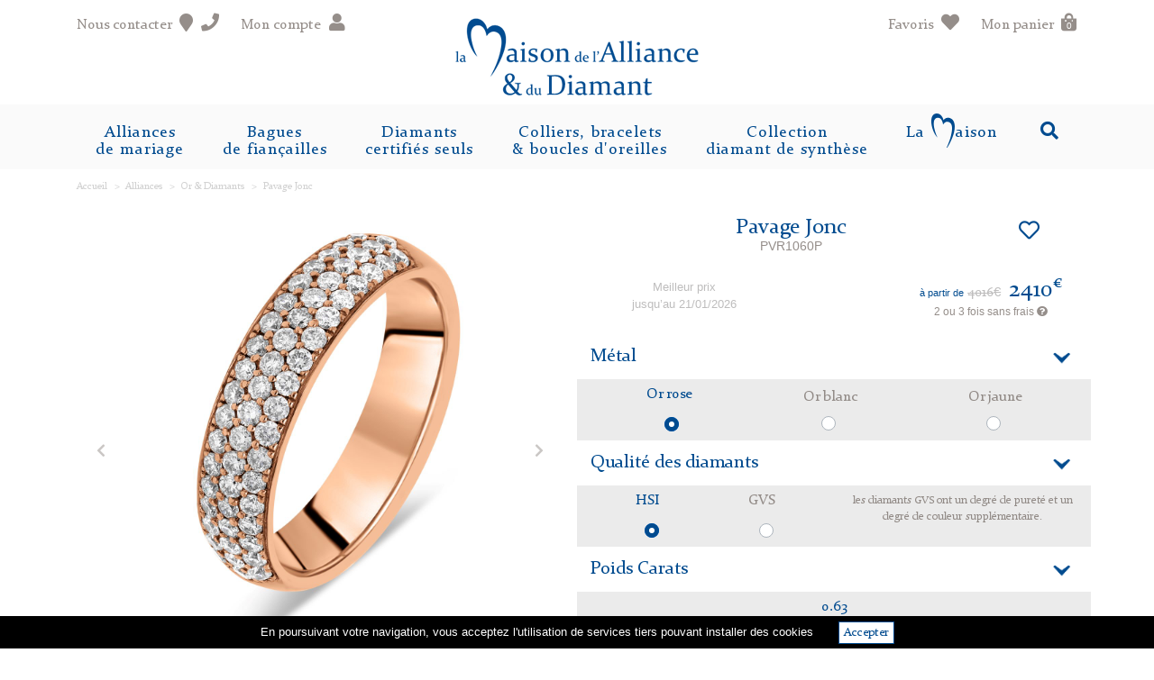

--- FILE ---
content_type: text/html; charset=UTF-8
request_url: https://www.maisondelalliance.fr/alliance/alliance-diamants-demi-tour-or-rose-pavage-jonc
body_size: 9717
content:
<!DOCTYPE html>
<html lang="fr">
    <head>
        <meta charset="UTF-8">
        <meta name="viewport" content="width=device-width, initial-scale=1, shrink-to-fit=no">
        <meta name="google-site-verification" content="ixaGLdhBzer3DfhkPYTaQeMOdLWHjgvWQjcuAyPBWJc" />
        <meta name="msvalidate.01" content="7BF3BF0375C92962FF9BD0A9DC7C9B45" />
        <title>Alliance pavage diamants demi tour en or rose- Maison de l&#039;Alliance</title>
        <meta name="description" content="Alliance pavage diamants de type demi tour en or rose 18 carats. La finition polie est réalisée à la fois à l&#039;intérieur et sur la surface de l&#039;anneau procurant un effet brillant." />
        <meta name="robots" content="index, follow">
        
        <link rel="icon" href="/images/favicon.png" sizes="32x32" />
                        <link rel="stylesheet" href="/build/vendor.0a56dda6.css">
            <link rel="stylesheet" href="/build/shared.fba22a58.css">
            <link rel="stylesheet" href="/build/front.66ccbabb.css">
        
    <link rel="stylesheet" href="/build/front/filter.8a88b081.css">
    <link rel="stylesheet" href="/build/front/alliance/single.b092e517.css">
    <link rel="stylesheet" href="/build/front/zoom.6e11a072.css">
                <link rel="canonical" href="https://www.maisondelalliance.fr/alliance/alliance-diamants-demi-tour-or-rose-pavage-jonc">
        <!-- Global site tag (gtag.js) - Google Analytics -->
        <script async src="https://www.googletagmanager.com/gtag/js?id=UA-12562587-1"></script>
        <script>
            window.dataLayer = window.dataLayer || [];
            function gtag(){dataLayer.push(arguments);}
            gtag('js', new Date());
            gtag('config', 'UA-12562587-1', {'linker': {
                    'domains': ['www.maisondelalliance.fr', 'www.maisondudiamant.fr']
                }});
            gtag('config', 'AW-1035285756');
        </script>
        <!-- Google Tag Manager -->
        <script>(function(w,d,s,l,i){w[l]=w[l]||[];w[l].push({'gtm.start':
                    new Date().getTime(),event:'gtm.js'});var f=d.getElementsByTagName(s)[0],
                j=d.createElement(s),dl=l!='dataLayer'?'&l='+l:'';j.async=true;j.src=
                'https://www.googletagmanager.com/gtm.js?id='+i+dl;f.parentNode.insertBefore(j,f);
            })(window,document,'script','dataLayer','GTM-598H28W');</script>
        <!-- End Google Tag Manager -->
        <script type="text/javascript" src="//widget.trustpilot.com/bootstrap/v5/tp.widget.bootstrap.min.js" async></script>
        <script type="text/javascript" src="https://data.perfmaker.net/website/61f80e1a858e9/tag.js" defer></script>
        <script>
            (function(w,d,t,r,u)
            {
                var f,n,i;
                w[u]=w[u]||[],f=function()
                {
                    var o={ti:" 15338921"};
                    o.q=w[u],w[u]=new UET(o),w[u].push("pageLoad")
                },
                    n=d.createElement(t),n.src=r,n.async=1,n.onload=n.onreadystatechange=function()
                {
                    var s=this.readyState;
                    s&&s!=="loaded"&&s!=="complete"||(f(),n.onload=n.onreadystatechange=null)
                },
                    i=d.getElementsByTagName(t)[0],i.parentNode.insertBefore(n,i)
            })
            (window,document,"script","//bat.bing.com/bat.js","uetq");
        </script>
            <script type="text/javascript" src="//static.criteo.net/js/ld/ld.js" async="true"></script>
    <script type="text/javascript">
        window.criteo_q = window.criteo_q || [];
        const deviceType = /iPad/.test(navigator.userAgent) ? "t" : /Mobile|iP(hone|od)|Android|BlackBerry|IEMobile|Silk/.test(navigator.userAgent) ? "m" : "d";
        window.criteo_q.push(
            { event: "setAccount", account: 36427 },
            { event: "setEmail", email: "" },
            { event: "setSiteType", type: deviceType },
            {
                event: "viewItem",
                item: "A2290"
            }
        );
        gtag('event','view_item', {
            'value': 2410,
            'currency': 'EUR',
            'items': [
                {
                    'id': 'A2290',
                    'google_business_vertical': 'retail'
                }
            ]
        });
    </script>
    </head>
    <body>
    <!-- Google Tag Manager (noscript) -->
    <noscript><iframe src="https://www.googletagmanager.com/ns.html?id=GTM-598H28W"
                      height="0" width="0" style="display:none;visibility:hidden"></iframe></noscript>
    <!-- End Google Tag Manager (noscript) -->
    <header class="header" id="js-header">
    <div class="container top-bar">
        <div class="secondary-nav row no-gutters">
            <div class="col-auto d-lg-none pr-2 pr-lg-3">
                        <span class="open-nav">
                            <i class="fas fa-bars"></i>
                        </span>
            </div>
            <div class="col d-lg-none nav-search-xs">
            </div>
            <div class="col-auto d-none d-lg-inline  pr-2 pr-lg-4  ">
                <a href="/contact">
                    <span>Nous contacter</span> <i class="fas fa-map-marker"></i>
                </a>
                <a href="tel:01 45 22 60 54" data-container="body" data-toggle="popover" data-placement="top"  data-trigger="hover" data-html="true" data-content="<span class='home_menu_phone'>01 45 22 60 54</span>"><i class="fas fa-phone"></i></a>
            </div>
            <div class="col d-none d-lg-block">
                <a href="/account/login">
                    <span class="d-none d-lg-inline">Mon compte</span> <i class="fas fa-user"></i>
                </a>
            </div>
            <div class="col-auto d-none d-lg-block  pr-lg-4">
                <a href="/favoris/liste">
                    <span class="d-none d-lg-inline">Favoris</span> <i class="fas fa-heart"></i>
                </a>
            </div>
            <div class="col-auto">
                <a href="/order/card/list">
                    <span class="d-none d-lg-inline">Mon panier</span> <i class="fas fa-shopping-bag basket-icon"><span>0</span></i>
                </a>
                <a href="tel:01 45 22 60 54" class="d-lg-none" ><i class="fas fa-phone"></i></a>
            </div>
        </div>

        <div class="logo">
            <a href="/">
                <img class="d-none d-lg-inline" src="/images/logo-maison-de-l-alliance-diamant.png" width="270" height="86" />
                <img  class="d-lg-none" width="200" height="47"
                      src="                            /images/logo-maison-de-l-alliance.png
                                                 " />
            </a>
        </div>
    </div>
    <nav class="primary-nav">
        <div class="container">
            <div class="d-lg-none">
                <div class="row mt-3">
                    <div class="col-10 offset-1">
                        <div class="input-group mb-3 searchMobile">
                            <input type="text" class="form-control autocompleteSearch" placeholder="Rechercher" aria-label="Rechercher">
                            <div class="input-group-append">
                                <form method="get" action="/recherche/" class="d-lg-none" >
                                    <button type="submit"  class="input-group-text"><i class="fas fa-search"></i></button>
                                    <input type="hidden"  name="q" />
                                </form>
                            </div>
                        </div>
                    </div>
                </div>

                <button class="close-nav"  style="float: right">
                    <img src="/images/p-return.png" width="33" height="20" />
                </button>
            </div>
            <ul>
                <li class="logo_menu">
                    <a href="/"><img src="/images/m_mda.png" width="28" height="38" /></a>
                </li>
                <li>
                    <span class="nav-text">Alliances<br/>de mariage</span>
                    <ul>
                        <li>
                            <span class="nav-text femme" > <a href="/alliance/femme">Alliances Femme</a></span>
                            <span class="nav-text"> <a href="/alliance/homme">Alliances Homme</a></span>
                        </li>
                        <li>
                            <ul class="sous-menu-col">
                                <li>
                                    <span class="nav-text">
                                        <span class="d-block d-lg-none">Alliances Platine</span>
                                         <a href="/alliance/platine" class="d-none d-lg-block" >Alliances Platine</a>
                                    </span>
                                    <ul>
                                                                                    <li><a href="/alliance/platine/platine-tout-platine">Platine Classiques &amp; Semi Classiques</a></li>
                                                                                    <li><a href="/alliance/platine/platine-diamants-classiques">Platine &amp; Diamants</a></li>
                                                                                    <li><a href="/alliance/platine/platine-or">Platine &amp; Or</a></li>
                                                                                <a href="/alliance/platine" class="nav-link-bottom d-lg-none">Tout voir</a>
                                    </ul>
                                </li>
                                <li class="mt-lg-4 d-none d-lg-block">
                                    <span class="nav-text"> <a href="/alliance/tantale">Alliances Tantale</a></span>
                                </li>
                            </ul>
                        </li>
                        <li>
                            <span class="nav-text">
                                <span class="d-block d-lg-none">Alliances Or</span>
                                 <a href="/alliance/or" class="d-none d-lg-block" >Alliances Or</a>
                            </span>
                            <ul>
                                                                <li><a href="/alliance/or/or-classique">Or Classiques &amp; Semi Classiques</a></li>
                                                                <li><a href="/alliance/or/or-diamants">Or &amp; Diamants</a></li>
                                                                <li><a href="/alliance/or/black-collection-or-carbone">Or et Carbone</a></li>
                                                                <li><a href="/parure-or/bijou/alliance-de-mariage">Alliances Parure</a></li>
                            </ul>
                            <ul>
                                                                    <li><a href="/alliance/metal/or-blanc">Or Blanc</a></li>
                                                                    <li><a href="/alliance/metal/or-jaune">Or  Jaune</a></li>
                                                                    <li><a href="/alliance/metal/or-rose">Or Rose</a></li>
                                                                    <li><a href="/alliance/metal/bicolore-or">Bicolores</a></li>
                                                                    <li><a href="/alliance/metal/trois-ors">Tricolores</a></li>
                                                            </ul>
                            <a href="/alliance/or" class="nav-link-bottom d-lg-none">Tout voir</a>
                        </li>
                        <li>
                            <ul class="sous-menu-col">
                                <li>
                                    <span class="nav-text">
                                         <span class="d-block d-lg-none">Alliances Diamants</span>
                                        <a href="/alliance/diamant" class="d-none d-lg-block" >Alliances Diamants</a>
                                    </span>
                                    <ul>
                                                                                    <li><a href="/alliance/diamant/tour-complet">Tour Complet</a></li>
                                                                                    <li><a href="/alliance/diamant/demi-tour">Demi Tour </a></li>
                                                                                    <li><a href="/alliance/diamant/parsemees">Parsemées</a></li>
                                                                                <a href="/alliance/diamant" class="nav-link-bottom d-lg-none">Tout voir</a>
                                    </ul>
                                </li>
                                <li class="mt-lg-4">
                                    <span class="nav-text">
                                        <span class="d-block d-lg-none">Alliances Classiques et Fantaisie</span>
                                        <a href="/alliance/style" class="d-none d-lg-block" >Alliances Classiques et Fantaisie</a>
                                    </span>
                                    <ul>
                                                                                    <li><a href="/alliance/style/demi-jonc-demi-bombe">Jonc &amp; Demi-Jonc </a></li>
                                                                                    <li><a href="/alliance/style/ruban-et-demi-ruban">Ruban &amp; Demi Ruban</a></li>
                                                                                    <li><a href="/alliance/style/alliance-fantaisie">Alliances Fantaisie</a></li>
                                                                                <a href="/alliance/style" class="nav-link-bottom d-lg-none">Tout voir</a>
                                    </ul>
                                </li>
                                <li class="mt-lg-4 d-lg-none">
                                    <span class="nav-text"> <a href="/alliance/tantale">Alliances Tantale</a></span>
                                </li>
                            </ul>
                        </li>
                        <li>
                            <span class="nav-text all-see"> <a href="/alliance">Tout voir</a></span>
                        </li>
                    </ul>
                </li>
                <li>
                    <span class="nav-text">Bagues<br/>de fiançailles</span>
                    <ul>
                        <li>
                            <span class="nav-text">Solitaires diamants certifiés </span>
                            <ul>
                                <li>
                                    <a href="/bijoux-diamant/stock/solitaires">Bague diamants  <span class="badge badge-secondary">Livraison rapide</span></a>
                                </li>
                                <li>
                                    <a href="/bijoux-diamant/sur-mesure/solitaires">Bague diamants  sur mesure</a>
                                </li>
                                <li>
                                    <a href="/bijoux-diamant/monture-seule/solitaires">Monture seule</a>
                                </li>

                            </ul>
                        </li>
                        <li class="ba_couleur_w">
                            <span class="nav-text">
                                <span class="d-block d-lg-none">Bagues diamants et pierres de couleur</span>
                                 <a href="/parure-or/bijou/bague-de-fiancailles" class="d-none d-lg-block" >Bagues diamants et pierres de couleur</a>
                            </span>
                            <ul>
                                <li>
                                    <a href="/parure-or/bijou/bague-de-fiancailles/diamant">Bagues diamants pavage</a>
                                </li>
                                <li>
                                    <a href="/parure-or/bijou/bague-de-fiancailles/emeraude-et-diamants">Bagues émeraude </a>
                                </li>
                                <li>
                                    <a href="/parure-or/bijou/bague-de-fiancailles/saphir-et-diamants">Bagues saphir</a>
                                </li>
                                <li>
                                    <a href="/parure-or/bijou/bague-de-fiancailles/rubis-et-diamants">Bagues rubis</a>
                                </li>
                                <li>
                                    <a href="/parure-or/bijou/bague-de-fiancailles"  class="d-lg-none">Tout voir</a>
                                </li>

                            </ul>
                        </li>
                        <li>
                            <span class="nav-text"> <a href="/collection/bague-de-fiancaille">Tout voir</a></span>
                        </li>
                    </ul>
                </li>
                <li>
                    <span class="nav-text"><a href="/diamant-seul">Diamants<br/>certifiés seuls</a></span>
                </li>
                <li>
                    <span class="nav-text">Colliers, bracelets<br/>& boucles d'oreilles</span>
                    <ul>

                        <li class="bo_stock_w">
                            <span class="nav-text">Pendentifs</span>
                            <ul>
                                                                    <li><a href="/bijoux-diamant/stock/pendentifs-avec-chaine">Pendentifs joaillerie    <span class="badge badge-secondary">Livraison rapide</span></a></li>
                                    <li> <a href="/bijoux-diamant/sur-mesure/pendentifs-avec-chaine">Pendentifs joaillerie   sur mesure</a></li>
                                                               <li> <a href="/parure-or/bijou/collier">Autres pendentifs</a></li>
                                <li><a href="/collection/colliers">Tout voir</a></li>
                            </ul>
                        </li>
                        <li  class="bo_stock_w">
                            <span class="nav-text">Boucles d'oreilles</span>
                            <ul>
                                                            <li ><a href="/bijoux-diamant/stock/boucles-d-oreilles">Boucles d'oreilles joaillerie  <span class="badge badge-secondary">Livraison rapide</span></a></li>
                                <li ><a href="/bijoux-diamant/sur-mesure/boucles-d-oreilles">Boucles d'oreilles joaillerie sur mesure</a></li>
                                                            <li> <a href="/parure-or/bijou/clous-d-oreille">Autres boucles d'oreilles</a></li>
                                <li><a href="/collection/boucles-d-oreille">Tout voir</a></li>
                            </ul>
                        </li>
                        <li>
                             <span class="nav-text">
                                 <a href="/parure-or/bijou/bracelet-diamants" class="" >Bracelets</a>
                            </span>
                        </li>
                        <li>
                             <span class="nav-text">
                                 <a href="/parure-or/bijou/colliers-riviere-diamants" class="" >Colliers rivière</a>
                            </span>
                        </li>
                    </ul>
                </li>
                <li>
                    <span class="nav-text">Collection<br/>diamant de synthèse</span>
                    <ul>
                                                <li>
                            <span class="nav-text">
                                 <a href="/bijoux-diamant/diamant-synthetique/solitaires" class="" >Solitaires Diamant de synthèse</a>
                            </span>
                        </li>
                                                <li>
                            <span class="nav-text">
                                 <a href="/bijoux-diamant/diamant-synthetique/pendentifs-avec-chaine" class="" >Pendentifs diamant de synthèse</a>
                            </span>
                        </li>
                                                <li>
                            <span class="nav-text">
                                 <a href="/bijoux-diamant/diamant-synthetique/boucles-d-oreilles" class="" >Boucles d&#039;oreilles diamant de synthèse</a>
                            </span>
                        </li>
                                            </ul>
                </li>

                <!--
                <li>
                    <span class="nav-text">Parures<br/>& idées cadeaux</span>
                    <ul>
                        <li>
                            <span class="nav-text">Pierres</span>
                            <ul>
                                                                    <li><a href="/parure-or/pierre/diamant">Diamant</a></li>
                                                                    <li><a href="/parure-or/pierre/emeraude-et-diamants">Émeraude</a></li>
                                                                    <li><a href="/parure-or/pierre/saphir-et-diamants">Saphir </a></li>
                                                                    <li><a href="/parure-or/pierre/rubis-et-diamants">Rubis </a></li>
                                                            </ul>
                        </li>
                        <li>
                            <span class="nav-text">Bijoux</span>
                            <ul>
                                                                    <li><a href="/parure-or/bijou/bague-de-fiancailles">Bagues de fiançailles</a></li>
                                                                    <li><a href="/parure-or/bijou/alliance-de-mariage">Alliances parure</a></li>
                                                                    <li><a href="/parure-or/bijou/clous-d-oreille">Boucles d&#039;oreilles</a></li>
                                                                    <li><a href="/parure-or/bijou/collier">Colliers </a></li>
                                                                    <li><a href="/parure-or/bijou/bracelet-diamants">Bracelets</a></li>
                                                                    <li><a href="/parure-or/bijou/colliers-rivi%C3%A8re-diamants%20">Colliers rivière diamants </a></li>
                                                            </ul>
                        </li>
                        <li>
                            <span class="nav-text"> <a href="/parure-or">Tout voir</a></span>
                        </li>

                    </ul>
                </li>
                -->
                <li>
                    <span class="nav-text">
                        La <span class="link-la-m">aison</span>
                    </span>
                    <ul>
                        <li>
                            <span class="nav-text">La Maison</span>
                            <ul class="garanties">
                                <li><a href="/maison#maison-qui">Qui sommes-nous ?</a></li>
                                <li><a href="/maison#maison-visites">Visites et essayages sans rendez-vous</a></li>
                                <li><a href="/maison#maison-engagements">Engagements éthiques & environnementaux</a></li>
                                <li><a href="/maison#maison-ecrins">Nos écrins</a></li>
                            </ul>
                        </li>
                        <li>
                            <span class="nav-text">Nos garanties et services</span>
                            <ul class="garanties">
                                <li><a href="/garanties">Nos garanties</a></li>
                                <li><a href="/services#livraison">Livraison</a></li>
                                <li><a href="/services#taille">Mise à taille</a></li>
                                <li><a href="/services#delai">Nos délais</a></li>
                                <li><a href="/services#gravure">Gravure</a></li>
                                <li><a href="/services#retour">Retours et remboursements</a></li>
                                <li><a href="/services#paiement3fois">Paiement en plusieurs fois sans frais</a></li>
                            </ul>
                        </li>
                        <li>
                            <span class="nav-text"><a href="#">Guide</a></span>
                            <ul>
                                <li><a href="/guide-diamants">Nos diamants</a></li>
                                <li><a href="/guide-metaux">Nos métaux</a></li>
                            </ul>
                        </li>
                    </ul>
                </li>


                <li class="nav-search d-none d-lg-block">
                            <span>
                                <i class="fas fa-search"></i>
                            </span>
                    <ul>
                        <li>
                            <form method="get" action="/recherche/" class="d-none d-lg-block" >
                            <button type="submit"  class="btn_search_menu"><i class="fas fa-arrow-right" ></i></button>
                            <input type="hidden" class="form-control" name="q"/>
                            </form>
                            <input type="text" class="form-control autocompleteSearch search_menu"/>


                        </li>
                    </ul>
                </li>
                <li class="pictos_menu">
                    <a href="/order/card/list">
                        <i class="fas fa-shopping-bag basket-icon"><span>0</span></i>
                    </a>
                    <a href="/contact">
                        <i class="fas fa-map-marker"></i>
                    </a>
                    <a href="tel:01 45 22 60 54" data-container="body" data-toggle="popover" data-placement="top"  data-trigger="hover" data-html="true" data-content="<span class='home_menu_phone'>01 45 22 60 54</span>"><i class="fas fa-phone"></i></a>
                </li>
                <li class="d-lg-none">
                    <a class="nav-text nav-invert" href="/account/login">
                        Mon compte
                        <i class="fas fa-user fa-fw"></i>
                    </a>
                </li>
                <li class="d-lg-none">
                    <a class="nav-text nav-invert" href="/favoris/liste">
                        Mon coup de coeur
                        <i class="fas fa-heart fa-fw"></i>
                    </a>
                <li class="d-lg-none">
                    <a class="nav-text nav-invert" href="/contact">
                        Contactez-nous
                        <i class="fas fa-map-marker fa-fw"></i>
                    </a>
                </li>

            </ul>
        </div>

    </nav>
</header>
    <div id="cookieChoiceInfo" class="cookieChoiceInfo">En poursuivant votre navigation, vous acceptez l'utilisation de services tiers pouvant installer des cookies <a id="cookieChoiceDismiss" href="javascript:;">Accepter</a></div>

            <div class="container product" id="product_alliance"
         data-brut="2410"
         data-brut-barre="4016"
         data-brut-9 ="2410"
         data-brut-barre-9="4016"
         data-brut-magasin="2049"
         data-collection-diamant="1"
         data-remise-carat="45"
         data-coef-gvs="1.2000"
         data-poids-theorique="4.51"
         data-poids-coef-theorique="25"
         data-association="2"
         data-article="2290"
         data-type-version="carat"
         data-collection-ninegold="0"
         data-price-shop="0"
         data-photos-alliances-ambiance="[]"
         data-photo-alliance-name ="alliance-diamants-demi-tour-pavage-jonc"
         data-carat-18="0"
         data-collection-metal="or"
         >
                    <nav aria-label="breadcrumb">
                <ol class="breadcrumb" itemscope itemtype="http://schema.org/BreadcrumbList">
                    <li class="breadcrumb-item" itemprop="itemListElement" itemscope
                        itemtype="http://schema.org/ListItem">
                        <a itemprop="item" href="/">
                            <span itemprop="name">Accueil</span></a>
                        <meta itemprop="position" content="1" />
                    </li>
                                            <li class="breadcrumb-item" itemprop="itemListElement" itemscope
                            itemtype="http://schema.org/ListItem">
                            <a itemprop="item" href="/alliance">
                                <span itemprop="name">Alliances</span></a>
                            <meta itemprop="position" content="2" />
                        </li>
                                            <li class="breadcrumb-item" itemprop="itemListElement" itemscope
                            itemtype="http://schema.org/ListItem">
                            <a itemprop="item" href="/alliance/or/or-diamants">
                                <span itemprop="name">Or &amp; Diamants</span></a>
                            <meta itemprop="position" content="3" />
                        </li>
                                        <li class="breadcrumb-item" itemprop="itemListElement" itemscope
                        itemtype="http://schema.org/ListItem">
                        <a itemprop="item" href="/alliance/alliance-diamants-demi-tour-or-rose-pavage-jonc">
                            <span itemprop="name">Pavage Jonc</span></a>
                        <meta itemprop="position" content="4" />
                    </li>
                </ol>
            </nav>
        
        <div class="row">
            <div class="col-12 col-lg-6 align-center carouselArticle" id="carouselArticle">
               <div  class="carousel slide carouselArticle img_alliance" data-ride="false" data-interval="false"  data-touch="false" id="carouselMetal">
    <div class="carousel-inner">
        <div class="carousel-item active">
                                            <div class="easyzoom easyzoom--overlay mx-auto" >
                                        <a href="/uploads/alliances/2290/1200/alliance-diamants-demi-tour-pavage-jonc.jpg">
                                            <img class="mainimage d-block  img-fluid  mx-auto" src="/uploads/alliances/2290/1200/alliance-diamants-demi-tour-pavage-jonc.jpg" width="450" height="450"   alt="alliance-diamants-demi-tour-pavage-jonc" />
                                        </a>
                                    </div>
                    </div>
                                                                                                                    <div class="carousel-item">
                            <!--<img class="d-block  img-fluid mx-auto "  width="450" height="450" src="/uploads/versions/5201/ambiance/1/450/alliance-diamants-demi-tour-pavage-jonc-pvr1060p.jpg" alt="alliance-diamants-demi-tour-pavage-jonc-pvr1060p">-->
                            <div class="easyzoom easyzoom--overlay" >
                                                                <a href="/uploads/versions/5201/ambiance/1/1200/alliance-diamants-demi-tour-pavage-jonc-pvr1060p.jpg">
                                                                    <img class="mainimage d-block  img-fluid  mx-auto" src="/uploads/versions/5201/ambiance/1/1200/alliance-diamants-demi-tour-pavage-jonc-pvr1060p.jpg"  width="450" height="450"  alt="alliance-diamants-demi-tour-pavage-jonc-pvr1060p"  />
                                                                </a>
                                                            </div>
                        </div>
                                                                                                        </div>
            <a class="carousel-control-prev" href="#carouselMetal" role="button" data-slide="prev">
            <i class="fas fa-chevron-left"></i>
        </a>
        <a class="carousel-control-next" href="#carouselMetal" role="button" data-slide="next">
            <i class="fas fa-chevron-right"></i>
        </a>
        <ol class="carousel-indicators">
            <li data-target="#carouselMetal" data-slide-to="0" class="active">
                <img class="d-none d-lg-block img-fluid" src="/uploads/alliances/2290/105/alliance-diamants-demi-tour-pavage-jonc.jpg" alt="alliance-diamants-demi-tour-pavage-jonc" width="50" height="50" />
            </li>
                                                                        <li data-target="#carouselMetal" data-slide-to="1" >
                            <img class="d-none d-lg-block img-fluid" src="/uploads/versions/5201/ambiance/1/105/alliance-diamants-demi-tour-pavage-jonc-pvr1060p.jpg" alt="alliance-diamants-demi-tour-pavage-jonc-pvr1060p" width="50" height="50" />
                        </li>
                                                                                                        </ol>
    </div>
            </div>
            <div class="col-lg-6">
                <form method="post" name="formCard" action="/order/card/add" >
                <div class="row mt-4 mt-sm-auto">
                    <div class="col-10">
                        <h1>Pavage Jonc
                            <br/><span class="titleRef">PVR1060P</span>
                                                </div>
                    <div class="col-2 wishlist-product" >
                        <a href="#" class="favorites-toggler"  data-togglerurl="/favoris/toggle/alliance/2290"><i class="far fa-heart"></i></a>
                    </div>
                </div>
                <div class="row price-product alliance ">
                    <div class="col-4 col-md-5  text-center pt-2 px-1">
                        Meilleur prix<br/>jusqu’au 21/01/2026
                    </div>

                    <div class="col-8 col-md-7 text-center ">
                        <div class="row">
                            <div class="col-4 place px-0 pt-1 text-right">
                                
                            </div>
                            <div class="col-8 px-1">
                                <span class="price-from">à partir de</span>
                                <span class="price-before"><span>4016</span>€</span>
                                <span class="price"><span>2410</span><sup>€</sup></span>
                                <br/>
<a tabindex="1"
   class="btn_3_fois"
   data-container="body"
   role="button"
   data-html="true"
   data-toggle="popover"
   data-trigger="hover"
   data-placement="bottom" data-content="<div class='txt_paiement_3fois'><span>Payez en 2 fois sans frais:</span><br/>
                            1er échéance de 50%  prélevée à la commande,<br/>
                            2ème échéance de 50% un mois plus tard,<br/>
                            <span>Payez en 3 fois sans frais:</span><br/>
                            1er échéance d'un tiers  prélevée à la commande,<br/>
                            2ème échéance d'un tiers un mois plus tard,<br/>
                            3ème échéance  d'un tiers deux mois plus tard.</div>">
    2 ou 3 fois sans frais <i class="fas fa-question-circle"></i>
</a>
                            </div>
                        </div>
                    </div>
                </div>
                                                <div class="row mt-3 open">
                    <div class="col-12">
                        <span class="btn-filter">Métal</span>
                    </div>
                    <div class="col-12 bloc_filter">
                        <div class="d-flex justify-content-around align-items-center align-content-center pt-2">

                                                        <!--<div class="listMetalType">-->
                            <div class="">
                                <div class="custom-control custom-radio ">
                                    <!--<div class="name-metal">Or rose </div>-->

                                    <input type="radio" id="metal2290" name="metal" class="custom-control-input" checked>
                                    <label class="custom-control-label" for="metal2290">Or rose </label>

                                </div>
                            </div>
                                                                                    <a href="/alliance/alliance-diamants-demi-tour-or-blanc-pavage-jonc">
                                <div class="custom-radio listMetalType">
                                    <div class="name-metal">Or  blanc</div>
                                    <input type="radio" class="custom-control-input" >
                                    <label class="custom-control-label">
                                    </label>
                                </div>
                            </a>
                                                        <a href="/alliance/alliance-diamants-demi-tour-or-jaune-pavage-jonc">
                                <div class="custom-radio listMetalType">
                                    <div class="name-metal">Or jaune</div>
                                    <input type="radio" class="custom-control-input" >
                                    <label class="custom-control-label">
                                    </label>
                                </div>
                            </a>
                                                    </div>
                    </div>
                </div>
                                                                    <div class="row open">
                    <div class="col-12">
                        <span class="btn-filter">Qualité des diamants</span>
                    </div>
                    <div class="col-12 bloc_filter">
                        <div class="row">
                            <div class="col-6">
                                <div class="d-flex justify-content-around align-items-center align-content-center pt-2">
                                    <div class="custom-control custom-radio ">
                                        <input type="radio" id="qualiteDiamantHSI" name="qualiteDiamant" value="HSI" class="custom-control-input" checked data-qualiteDiamant-name="HSI">
                                        <label class="custom-control-label" for="qualiteDiamantHSI">HSI</label>
                                    </div>
                                    <div class="custom-control custom-radio ">
                                        <input type="radio" id="qualiteDiamantGVS" name="qualiteDiamant" class="custom-control-input"  value="GVS" data-qualiteDiamant-name="GVS">
                                        <label class="custom-control-label"  for="qualiteDiamantGVS">GVS</label>
                                    </div>
                                </div>
                            </div>
                            <div class="col-6 text-center  pt-2 diam-qual">
                                les diamants GVS ont un
                                degré de pureté et un degré
                                de couleur supplémentaire.
                            </div>
                        </div>
                    </div>
                </div>
                                                <div class="row versions open">
                    <div class="col-12">
                       <span class="btn-filter"> Poids Carats </span>
                    </div>
                    <div class="col-12 bloc_filter">
                        <div class="d-flex justify-content-around align-items-center align-content-center flex-wrap pt-2">
                                                        <div class="custom-control custom-radio ">
                                <input type="radio" id="version5201" name="version" class="custom-control-input"  value="5201" checked data-version-name="0.63">
                                <label class="custom-control-label" for="version5201">0.63</label>
                            </div>
                                                    </div>
                    </div>
                </div>
                                <div class="row doigt open">
                    <div class="col-12">
                        <span class="btn-filter">Tour de doigt <i class="fas fa-exclamation exclamation-picto"></i></span>
                    </div>
                    <div class="col-12 bloc_filter py-2">
                        <div class="row">
                            <div class="col-5 text-doigt text-center ">
                                Sélectionnez votre<br>taille de doigt
                            </div>
                            <div class="col-2">
                                <a tabindex="0"
                                   id="tourDoigt"
                                   role="button"
                                   data-html="true"
                                   data-toggle="popover"
                                   data-trigger="focus"
                                   data-content="<div class='tour_doigt'>
                                                                                                                                                                                    <div>45</div>
                                                                                                                            <div>46</div>
                                                                                                                            <div>47</div>
                                                                                                                            <div>48</div>
                                                                                                                            <div>49</div>
                                                                                                                            <div>50</div>
                                                                                                                            <div>51</div>
                                                                                                                            <div>52</div>
                                                                                                                            <div>53</div>
                                                                                                                            <div>54</div>
                                                                                                                            <div>55</div>
                                                                                                                            <div>56</div>
                                                                                                                            <div>57</div>
                                                                                                                            <div>58</div>
                                                                                                                            <div>59</div>
                                                                                                                            <div>60</div>
                                                                                                                            <div>61</div>
                                                                                                                            <div>62</div>
                                                                                                                            <div>63</div>
                                                                                                                            <div>64</div>
                                                                                                                            <div>65</div>
                                                                                                                            <div>66</div>
                                                                                                                            <div>67</div>
                                                                                                                            <div>68</div>
                                                                                                                            <div>69</div>
                                                                                                                            <div>70</div>
                                                                                                                            <div>71</div>
                                                                                                                            <div>72</div>
                                                                                                                            <div>73</div>
                                                                                                                            <div>74</div>
                                                        </div">--</a>
                                </div>
                            <div class="col-5 text-center diam-qual">
                                <span  class="">Pour les alliances sans diamant, le prix varie selon le tour de doigt</span>
                            </div>
                        </div>
                    </div>
                </div>
                                <div class="row">
                    <div class="col-12">
                        <span class="btn-filter">Gravure gratuite</span>
                    </div>
                    <div class="col-12 bloc_filter">
                        <div class="form-row  pt-2">
                                    <div class="form-group col-12">
        <label for="inputGravureInt" class="col-12 text-center">Intérieure : 40 caractères maximium</label>
                    <div class="form-group row">
                <label for="styleGravures" class="col-5 offset-sm-2 pr-0 col-form-label">Style gravure <a target="_blank" href="/services#gravure"><i class="far fa-question-circle"></i></a></label>
                <div class="col-7 col-sm-4">
                    <select class="custom-select" id="styleGravures" name="gravureIntStyle">
                                                    <option value="1">Bâton</option>
                                                    <option value="2">Anglaise (Calligraphiée)</option>
                                            </select>
                </div>
            </div>
                <input type="text" name="gravureInt" class="form-control text-center" id="inputGravureInt" placeholder="Veuillez taper votre texte" maxlength="40">
    </div>
    
                                                    </div>
                    </div>
                </div>
                                <div class="row">
                    <div class="alert alert-warning d-none my-3 col-12 " role="alert" id="panierMessage"></div>
                    <div class="col-12 line-card py-1 mt-2">
                        <div class="row">
                            <div class="col-6  text-center">
                                <span class="price alliance"><span>2410</span><sup>€</sup></span>
                            </div>
                            <div class="col-6 text-right">
                                <input name="doigt" id="doigt" type="hidden" value="" >
                                <input name="versionId" id="versionId" type="hidden" value="5201" >
                                                                    <button class="btn btn-mda btn-filter-mda mt-1" type="submit">Ajoutez au panier</button>
                                
                            </div>
                        </div>

                    </div>
                </div>
                </form>
                <div class="open row descriptif">
                    <div class="col-12">
                        <span class="btn-filter">Descriptif</span>
                    </div>
                    <div class="col-12 bloc_filter">
                        <dl class="row">
                            <dt class="col-5 my-0">Référence :</dt>
                            <dd class="col-7 my-0 referenceVersion" > PVR1060P</dd>
                            <dt class="col-5 my-0">Largeur en mm :</dt>
                            <dd class="col-7 my-0 largeurVersion" > 4.70</dd>
                            <dt class="col-5 my-0">Epaisseur en mm :</dt>
                            <dd class="col-7 my-0 epaisseurVersion" > 1.50</dd>
                            <dt class="col-5 my-0">Poids taille 52 :</dt>
                            <dd class="col-7 my-0 poidsTheoriqueVersion" > <span>4.51</span> g. (poids théorique)</dd>
                                                        <dt class="col-5 my-0">Métal :</dt>
                            <dd class="col-7 my-0 metalVersion"> or rose 
                                                            <span>750</span>
                                                        </dd>
                                                                                        <dt class="col-5 my-0">Type :</dt>
                                <dd class="col-7 my-0"> alliance diamants demi tour</dd>
                                                                                        <dt class="col-5 my-0">Finition :</dt>
                                <dd class="col-7 my-0"> poli brillant</dd>
                                                                                        <dt class="col-5 my-0">Galbe int. :</dt>
                                <dd class="col-7 my-0"> arrondi confort</dd>
                                                                                                                                                                                                    
                                                                                                <dt class="col-5 my-0" >Pierre :</dt>
                                    <dd class="col-7 my-0">diamant blanc</dd>
                                                                                                                                    <dt class="col-5 my-0" >Sertissage :</dt>
                                    <dd class="col-7 my-0">grain</dd>
                                                                                                    <dt class="col-5 my-0" >Couleur :</dt>
                                    <dd class="col-7 my-0 qualityCouleurDiamant">H</dd>
                                                                                                    <dt class="col-5 my-0" >Purete :</dt>
                                    <dd class="col-7 my-0 qualityPureteDiamant">SI</dd>
                                                                                                                                                                    <dt class="col-5 my-0" >Carat :</dt>
                                    <dd class="col-7 my-0 caratVersion">0.63</dd>
                                                                                                    <dt class="col-5 my-0" >Nombre de pierres :</dt>
                                    <dd class="col-7 my-0 countPierreVersion">55</dd>
                                
                                                    </dl>
                                            </div>
                </div>
                <div class="row">
                    <div class="col-12">
                        <span class="btn-filter btn-livraison">Livraison gratuite</span>
                    </div>
                    <div class="col-12">
                        <p class="text-center delivery ">Date d'expédition en valeur déclarée au plus tard le<br/>
                            <span>21/02/2026</span></p>
                        <p class="text-center delivery_3f">Les commandes réglées en 2 ou 3 fois seront expédiées après encaissement de la <b>dernière</b> échéance.</p>
                    </div>
                </div>
                <div class="row">
    <div class="col-12">
        <span class="btn-filter btn-livraison">Avantages</span>
    </div>
    <div class="col-12 avantage">
        <ul class="fa-ul">
            <li><span class="fa-li" ><i class="fas fa-check"></i></span>Livraison <b>OFFERTE</b></li>
            <li><span class="fa-li" ><i class="fas fa-check"></i></span>Satisfait ou Remboursé même pour les bijoux gravés</li>
            <li><span class="fa-li" ><i class="fas fa-check"></i></span>Mise à taille <b>GRATUITE pendant 6 mois</b></li>
            <li><span class="fa-li" ><i class="fas fa-check"></i></span><b>Garantie meilleur prix !</b></li>
            <li><span class="fa-li" ><i class="fas fa-check"></i></span><b>Garantie à vie !</b></li>
        </ul>
    </div>
</div>
            </div>
                    </div>
    </div>
    <script type="application/ld+json">{"@context":"https:\/\/schema.org\/","@type":"Product","name":"alliance diamants demi tour or rose  Pavage Jonc","image":[["https:\/\/www.maisondelalliance.fr\/uploads\/alliances\/2290\/450\/alliance-diamants-demi-tour-pavage-jonc.jpg"]],"description":"galbe int\u00e9rieur arrondi confort, type alliance diamants demi tour, m\u00e9tal or rose , diamant blanc H SI","mpn":"PVR1060P","offers":{"@type":"Offer","url":"https:\/\/www.maisondelalliance.fr\/alliance\/alliance-diamants-demi-tour-or-rose-pavage-jonc","priceCurrency":"EUR","price":2410,"priceValidUntil":"2026-01-21","itemCondition":"https:\/\/schema.org\/NewCondition","availability":"https:\/\/schema.org\/InStock","Seller":{"@type":"Organization","name":"La Maison de l'Alliance et Diamant"}}}</script>
    <footer class="footer">
    <div class="container">
        <div class="row">
            <div class="col-md-3">
                <ul class="mt-3 garanties">
                    <li><a href="/contact">Nous contacter</a> </li>
                    <li><a href="/mentions-legales">Mentions Légales</a> </li>
                    <li><a href="/garanties">Nos garanties</a> </li>
                    <li><a href="/services#livraison">Livraison</a> </li>
                    <li><a href="/cgv">CGV</a> </li>
                    <li><a href="/services#retour">Retour & remboursement</a> </li>
                </ul>

            </div>
            <div class="col-md-5  mt-0">
                <div class="row">
                    <div class="newsletter col-lg-10  offset-lg-1 pt-3">
                            <div class="row">
                                <div class="col-12 mb-3">
                                    <h6>Newsletter<br>
                                        <span>Suivez notre actualité et nos offres</span>
                                    </h6>
                                </div>
                                <div class="col-12">
                                    <form method="post" name="formNl" data-nl-date="01/15/2026/04/48/13">
                                        <div class="input-group mb-3">
                                            <input type="email" class="form-control" name="email_nl" placeholder="Votre email" aria-label="Inscription Newsletter" aria-describedby="nl-input" >
                                            <div class="input-group-append">
                                                <button class="btn btn-outline-secondary" type="submit">Envoyer</button>
                                            </div>
                                        </div>
                                    </form>
                                </div>
                            </div>
                    </div>
                </div>
            </div>
            <div class="col-md-4 social  my-3">
                <h6>Suivez-nous</h6>
                <ul class="social mt-3 mb-4">
                    <li  class="list-inline-item"> <a href="https://www.facebook.com/maison.alliance.platine/"><i class="fab fa-facebook-f"></i></a> </li>
                    <li  class="list-inline-item"> <a href="https://www.instagram.com/lamaisondelalliance/?hl=fr  "><i class="fab fa-instagram"></i></a> </li>
                </ul>
                <div class="trustpilot-widget" data-locale="fr-FR" data-template-id="5419b732fbfb950b10de65e5" data-businessunit-id="5d7104aafe5111000109b007" data-style-height="24px" data-style-width="100%" data-theme="light">
                    <a href="https://fr.trustpilot.com/review/maisondelalliance.fr" target="_blank" rel="noopener">Trustpilot</a>
                </div>
            </div>
        </div>
    </div>
</footer>
<div class="backdrop"></div>

                <script src="/build/runtime.26bd8744.js"></script><script src="/build/vendor.6291fcac.js"></script>
        <script src="/build/shared.3049559d.js"></script>
        <script src="/build/front.8f8c4761.js"></script>
    
    <script src="/build/front/filter.255c76c2.js"></script>
    <script src="/build/front/alliance/single.0bf293a1.js"></script>
    <!--Start of Tawk.to Script-->
    <script type="text/javascript">
        var Tawk_API=Tawk_API||{}, Tawk_LoadStart=new Date();
        (function(){
            var s1=document.createElement("script"),s0=document.getElementsByTagName("script")[0];
            s1.async=true;
            s1.src='https://embed.tawk.to/5ebe72548ee2956d73a1625c/default';
            s1.charset='UTF-8';
            s1.setAttribute('crossorigin','*');
            s0.parentNode.insertBefore(s1,s0);
        })();
    </script>
    <!--End of Tawk.to Script-->
    </body>
</html>


--- FILE ---
content_type: text/css
request_url: https://www.maisondelalliance.fr/build/front.66ccbabb.css
body_size: 2940
content:
*{font-family:Constantia,sans-serif}.btn-mda{color:#fff;background-color:#004b8f;border-color:#004b8f}.btn-outline-mda{color:#004b8f;border-color:#004b8f;padding:.25rem .75rem}.btn-outline-mda:hover{color:#004b8f!important}.btn-outline-mda i{color:#98b5db;top:-.35em;position:relative;vertical-align:baseline;font-size:.8rem}body.primary-nav-open{overflow:hidden}body.primary-nav-open .backdrop{background:rgba(0,0,0,.5);height:100%;position:fixed;top:0;width:100%;z-index:9;transition:all .25s ease-in-out}@media (min-width:992px){body.primary-nav-open .backdrop{display:none}}body.primary-nav-open .header.smaller{background:rgba(0,0,0,.01)}.fixed-on-scroll{background-color:#fff;padding:0 15px}.header{position:relative;background-color:#fff}.header .logo_menu,.header .pictos_menu{display:none}@media (min-width:992px){.header{z-index:15}}.header.smaller{position:fixed;top:0;right:0;left:0;z-index:10;background-color:#fff}@media (min-width:992px){.header.smaller .container.top-bar{display:none}.header.smaller .container .logo_menu,.header.smaller .container .pictos_menu{display:block}.header.smaller .container .pictos_menu a{color:#958e8a}}.header .container .logo{text-align:center;margin-top:-30px}@media (min-width:991px){.header .container .logo{margin-top:-20px}}@media (max-width:320px){.header .container .logo{margin:0}}.header .container .logo img{width:200px;margin:0 0 20px}@media (min-width:992px){.header .container .logo img{width:270px;margin:0 0 10px}}@media (max-width:991px){.header .container .logo img{margin:0 0 5px}}.header .container .secondary-nav{color:#958e8a;display:flex;padding-top:15px}.header .container .secondary-nav a{color:#958e8a;text-decoration:none}.header .container .secondary-nav a:hover{color:#6d6d6d}.header .container i{font-size:1.25rem;margin-left:5px}.header .container .basket-icon{position:relative}.header .container .basket-icon span{bottom:1px;color:#fefefe;font-family:Arial,sans-serif;font-size:.65rem;font-weight:400;left:50%;position:absolute;transform:translateX(-50%)}.header .container .open-nav{cursor:pointer}.header .container .nav-search-xs ul{background:#f6f7f7;box-shadow:inset 0 0 12px 0 #eaeaea;display:none;list-style-type:none;margin:15px 0 0;padding:0;position:absolute;top:100%;z-index:15}.header .container .nav-search-xs ul .form-control{border-radius:0;width:200px}.header .container .badge-menu{font-family:arial,helvetica,san-serif;background-color:#958e8a;margin-left:5px}.header .primary-nav{z-index:25}.header .primary-nav .close-nav{background:transparent;border:none;cursor:pointer;position:absolute;right:-45px;top:5px;outline:0}.header .primary-nav .close-nav img{height:20px}.header .primary-nav ul{list-style-type:none;margin:0;padding:0}@media (max-width:992px){.header .primary-nav .container{max-width:none}}@media (min-width:1200px){.header .primary-nav .container>ul>li{flex-grow:1}}.header .primary-nav .container>ul>li>.nav-text{color:#004b8f;display:block;font-size:18px;letter-spacing:1px;padding-top:15px;padding-bottom:15px;position:relative;text-decoration:none}.header .primary-nav .container>ul>li>.nav-text a{color:#004b8f;text-decoration:none}@media (max-width:991px){.header .primary-nav .container>ul>li>.nav-text br,.header .primary-nav .container>ul>li>.nav-text br:after{content:" "}}@media (min-width:992px){.header .primary-nav .container>ul>li>.nav-text{color:#004b8f;font-size:18px;line-height:110%}}.header .primary-nav .container>ul>li>.nav-text:not(.nav-invert):after{background:transparent url(/build/images/p-close.d9ceb121.png) no-repeat;background-size:cover;content:"";display:block;height:20px;position:absolute;right:7px;top:50%;transform:translateY(-50%);transition:all .2s;width:20px}.header .primary-nav .container>ul>li>.nav-text.nav-invert{background:#004b8f;color:#fefefe;font-weight:400;text-transform:none}.header .primary-nav .container>ul>li>.nav-text.nav-invert i{font-size:1.5em;position:absolute;right:7px;top:50%;transform:translateY(-50%)}.header .primary-nav .container>ul>li>.nav-text .link-la-m:before{content:url(/build/images/m_mda.51a787ef.png);margin-right:0;margin-top:0;vertical-align:middle;display:inline-block}@media (max-width:991px){.header .primary-nav .container>ul>li>ul{display:none}.header .primary-nav .container>ul>li>ul>li .sous-menu-col{display:block}.header .primary-nav .container>ul>li>ul>li .sous-menu-col .nav-text{background-color:#ebebeb;color:#958e8a;cursor:pointer;display:block;padding:5px 0;position:relative;text-align:center;text-decoration:none}.header .primary-nav .container>ul>li>ul>li .sous-menu-col .nav-text a{color:#958e8a}.header .primary-nav .container>ul>li>ul>li .sous-menu-col>li>ul{display:none;padding-bottom:0}.header .primary-nav .container>ul>li>ul>li .sous-menu-col>li>ul>li>a{color:#004b8f;display:block;text-align:center;padding:1px 0}.header .primary-nav .container>ul>li>ul>li .sous-menu-col>li>ul>li>a:hover{font-weight:700;text-decoration:none}.header .primary-nav .container>ul>li>ul>li .sous-menu-col>li.open>ul{display:block}.header .primary-nav .container>ul>li>ul>li .sous-menu-col .nav-link-bottom{color:#004b8f;text-align:center;text-decoration:none;display:block}.header .primary-nav .container>ul>li>ul>li>.nav-text{background-color:#ebebeb;color:#958e8a;cursor:pointer;display:block;padding:5px 0;position:relative;text-align:center;text-decoration:none}.header .primary-nav .container>ul>li>ul>li>.nav-text a{color:#958e8a}.header .primary-nav .container>ul>li>ul>li>ul{display:none;padding-bottom:0}.header .primary-nav .container>ul>li>ul>li>ul>li>a{color:#004b8f;display:block;text-align:center;padding:1px 0}.header .primary-nav .container>ul>li>ul>li>ul>li>a:hover{font-weight:700;text-decoration:none}}.header .primary-nav .container>ul>li>.nav-link-bottom{color:#004b8f;display:none;margin-bottom:0;text-align:center}.header .primary-nav .container>ul>li>.nav-link-bottom:hover{font-weight:700;text-decoration:none}.header .primary-nav .container>ul>li:active>.nav-text,.header .primary-nav .container>ul>li:hover>.nav-text{cursor:pointer}@media (max-width:991px){.header .primary-nav{position:absolute;left:-100%;margin:0 -15px;padding:0;top:0;transition:all .25s ease-in-out;width:85%}.header .primary-nav.open{background:#fefefe;left:15px}.header .primary-nav.open .logo{margin-top:15px}.header .primary-nav.open .nav-text{padding-left:15px;padding-right:15px}.header .primary-nav .container{padding-right:0;padding-left:0}.header .primary-nav .container>ul>li.open>.nav-text:after{transform:translateY(-50%) rotate(90deg)}.header .primary-nav .container>ul>li.open>ul{display:block}.header .primary-nav .container>ul>li.open>ul>li>.nav-link-bottom{color:#004b8f;display:none;margin-bottom:0;text-align:center}.header .primary-nav .container>ul>li.open>ul>li.open{padding-bottom:10px}.header .primary-nav .container>ul>li.open>ul>li.open>.nav-link-bottom{display:block}.header .primary-nav .container>ul>li.open>ul>li.open>.nav-text:after{transform:translateY(-50%) rotate(90deg)}.header .primary-nav .container>ul>li.open>ul>li.open:last-child{border-bottom:12px solid #ebebeb}.header .primary-nav .container>ul>li.open>ul>li.open>ul{display:block}.header .primary-nav .container>ul>li.open>ul>li>.nav-text{font-size:16px}.header .primary-nav .container>ul:active>.nav-text,.header .primary-nav .container>ul:hover>.nav-text{cursor:pointer}}@media (min-width:992px){.header .primary-nav{display:block;background-color:#fafafa}.header .primary-nav .container>ul{align-items:baseline;display:flex;justify-content:space-around;position:relative;padding-top:10px}.header .primary-nav .container>ul>li{text-align:center;padding-bottom:10px;min-height:50px;flex-grow:1}.header .primary-nav .container>ul>li>.nav-text{padding:0}.header .primary-nav .container>ul>li>.nav-text:not(.nav-invert):after{content:none}.header .primary-nav .container>ul>li>.nav-text .link-la-maison{position:relative;top:-4px}.header .primary-nav .container>ul>li>ul>li{text-align:left;width:31%}.header .primary-nav .container>ul>li>ul>li.bo_stock_w{width:44%}.header .primary-nav .container>ul>li>ul>li.ba_couleur_w{width:50%}.header .primary-nav .container>ul>li>ul>li>.nav-text{background-color:transparent;cursor:default;text-align:left;text-transform:uppercase;color:#004b8f}.header .primary-nav .container>ul>li>ul>li>.nav-text.femme:after{margin-bottom:40px}.header .primary-nav .container>ul>li>ul>li>.nav-text.all-see,.header .primary-nav .container>ul>li>ul>li>.nav-text.all-see:after{margin-left:20%}.header .primary-nav .container>ul>li>ul>li>.nav-text:after{background:#004b8f;content:"";display:block;height:2px;margin:15px 0;position:relative;right:auto;transform:none;width:40%}.header .primary-nav .container>ul>li>ul>li>.nav-text a{color:#004b8f}.header .primary-nav .container>ul>li>ul>li>.nav-link-bottom{bottom:15px;color:#004b8f;position:absolute;margin:0;text-align:left;text-decoration:none}.header .primary-nav .container>ul>li>ul>li>ul{margin-bottom:30px;padding:0}.header .primary-nav .container>ul>li>ul>li>ul>li>a{color:#958e8a;text-align:left;text-decoration:none}.header .primary-nav .container>ul>li>ul>li>ul>li+li{margin-top:5px}.header .primary-nav .container>ul>li>ul>li>ul.sous-menu-col .nav-text{background-color:transparent;cursor:default;text-align:left;text-transform:uppercase;color:#004b8f;text-decoration:none;padding:5px 0}.header .primary-nav .container>ul>li>ul>li>ul.sous-menu-col .nav-text:after{background:#004b8f;content:"";display:block;height:2px;margin:15px 0;position:relative;right:auto;transform:none;width:40%}.header .primary-nav .container>ul>li>ul>li>ul.sous-menu-col .nav-text a{color:#004b8f}.header .primary-nav .container>ul>li>ul>li>ul.sous-menu-col li>a{color:#958e8a;text-align:left;text-decoration:none}.header .primary-nav .container>ul>li>ul>li>ul.sous-menu-col li+li{margin-top:5px}.header .primary-nav .container>ul>li>ul{background:#f6f7f7;box-shadow:inset 0 0 12px 0 #eaeaea;display:none;justify-content:flex-start;left:0;margin:0 -15px;padding:30px;position:absolute;top:calc(100% - 10px);width:calc(100% + 30px)}.header .primary-nav .container>ul>li:not(.nav-search):hover>ul{display:flex}.header .primary-nav .container>ul>li:not(.nav-search):hover>ul>li>.nav-link-bottom,.header .primary-nav .container>ul>li:not(.nav-search):hover>ul>li>ul{display:block}.header .primary-nav .container>ul>li.active>ul{display:flex}.header .primary-nav .container>ul>li.active>ul>li>.nav-link-bottom,.header .primary-nav .container>ul>li.active>ul>li>ul{display:block}.header .primary-nav .container>ul>li.nav-search>ul>li{width:100%}.header .primary-nav .container>ul>li.nav-search span{color:#004b8f;cursor:pointer;font-size:1.3rem}.header .primary-nav .container>ul>li.nav-search ul{left:auto;padding:5px;right:0;width:250px}.header .primary-nav .container>ul>li.nav-search ul .form-control{border-radius:0;font-family:Arial,sans-serif}.header .primary-nav .container>ul>li.nav-search ul .form-control :focus{outline:0;box-shadow:none}.header .primary-nav .container>ul>li.nav-search ul .form-control.search_menu{width:84%}.header .primary-nav .container>ul>li.nav-search button{display:block;float:right;border:0;padding-top:10px;background:none;color:#004b8f}.header .primary-nav .container>ul>li.nav-search button:focus{outline:0!important}}.footer{background-color:#fafafa}.footer h6{color:#004b8f;text-align:center;text-transform:uppercase;letter-spacing:1px}.footer .social h6{font-size:1.5em}.footer .newsletter h6{font-size:1.8em}.footer .newsletter h6 span{text-transform:none;font-weight:400;font-size:18px;letter-spacing:normal}.footer ul.garanties{list-style:none;padding-left:0}.footer ul.garanties li{line-height:1.4}@media (max-width:768px){.footer ul.garanties li{line-height:1.7}}.footer ul.garanties li a{color:#004b8f}.footer ul.social{display:flex;flex-wrap:wrap;justify-content:center;align-items:flex-start;align-content:center;padding:0}.footer ul.social a{display:block;width:40px;height:40px;font-size:18px;color:#fff!important;line-height:41px;text-align:center;background:#004b8f;border-radius:50px;outline:none!important}.footer ul.social a i.fab{line-height:2.1}.footer input.form-control{border-color:#004b8f}.footer .btn-outline-secondary{color:#004b8f;border-color:#004b8f}.footer .btn-outline-secondary:hover{color:#fff;background-color:#004b8f;border-color:#004b8f}.poste_element{font-family:arial,helvetica,san-serif;font-size:12px;color:#928b87}.poste_element img{width:70px}.poste_element div{display:inline-block;width:70px;vertical-align:bottom}.poste_element div:last-child{width:calc(100% - 75px)}.breadcrumb{background-color:#fff;font-size:11px;padding:.75rem 0}.breadcrumb,.breadcrumb a{color:#d2d2d2}.breadcrumb-item+.breadcrumb-item:before{color:#d2d2d2;content:">";padding-right:.2rem}.searchMobile .input-group-prepend{display:initial}.searchMobile .input-group-text{color:#fff;background-color:#004b8f;border:1px solid #004b8f}.selectize-control.autocompleteSearch .selectize-dropdown [data-selectable]{border-bottom:1px solid rgba(0,0,0,.05);height:40px;position:relative;-webkit-box-sizing:content-box;box-sizing:content-box;padding:10px 5px 10px 50px}.selectize-control.autocompleteSearch .selectize-dropdown [data-selectable]:last-child{border-bottom:0}.selectize-control.autocompleteSearch .selectize-dropdown [data-selectable] .highlight{font-size:12px!important}.selectize-control.autocompleteSearch .selectize-dropdown .name{font-weight:700;margin-right:5px;font-size:12px!important}.selectize-control.autocompleteSearch .selectize-dropdown .description{color:#a0a0a0}.selectize-control.autocompleteSearch .selectize-dropdown .description,.selectize-control.autocompleteSearch .selectize-dropdown .title{display:block;white-space:nowrap;width:100%;overflow:hidden;text-overflow:ellipsis;font-size:11px!important}.selectize-control.autocompleteSearch .selectize-dropdown img{height:40px;left:5px;position:absolute;border-radius:3px;background:rgba(0,0,0,.04)}.selectize-control.autocompleteSearch:before{-moz-transition:opacity .2s;-webkit-transition:opacity .2s;transition:opacity .2s;content:" ";z-index:2;position:absolute;display:block;top:12px;right:34px;width:16px;height:16px;background-size:16px 16px;opacity:0}.selectize-control.autocompleteSearch.loading:before{opacity:.4}.img-placeholder{width:95%;border-radius:10px;background:linear-gradient(270deg,#ebebeb,#dcdcdc);background-size:400% 400%;-webkit-animation:imagepreload 1s ease infinite;-moz-animation:imagepreload 1s ease infinite;animation:imagepreload 1s ease infinite}.img-placeholder:after{content:"";display:block;padding-bottom:100%}@-webkit-keyframes imagepreload{0%{background-position:0 50%}50%{background-position:100% 50%}to{background-position:0 50%}}@-moz-keyframes imagepreload{0%{background-position:0 50%}50%{background-position:100% 50%}to{background-position:0 50%}}@keyframes imagepreload{0%{background-position:0 50%}50%{background-position:100% 50%}to{background-position:0 50%}}.img-placeholder>img.placeholded{height:0}.cookieChoiceInfo{position:fixed;width:100%;background-color:#000;margin:0;left:0;bottom:0;padding:8px 0;z-index:10000;text-align:center;color:#fff;font-size:13px;font-family:Helvetica Neue,Helvetica,Arial,sans-serif}.cookieChoiceInfo a{margin-left:24px;padding:5px;color:#004b8f;background-color:#fff;border:1px solid #004b8f}@media (max-width:768px){.cookieChoiceInfo a{display:block;width:100px;margin:auto}}.wishlist-product a{color:#004b8f}.wishlist-product a:hover{color:#90ee90}.wishlist-product a.favorite i{display:inline-block;border-radius:45px;border:1px solid #004b8f;padding:.4em .42em}.wishlist-product a.favorite:hover{color:orange}.wishlist-product a.favorite:hover i{border-color:orange}.wishlist-product i{font-size:23px}.popover-body{color:#958e8a;font-size:12px}.popover-body span.home_menu_phone{color:#004b8f;font-size:18px;font-weight:700}.a_info{border-bottom:1px dotted #958e8a;text-decoration:none}.badge-secondary{background-color:#958e8a;font-family:Helvetica Neue,Helvetica,Arial,sans-serif}

--- FILE ---
content_type: text/css
request_url: https://www.maisondelalliance.fr/build/front/filter.8a88b081.css
body_size: 1099
content:
span.btn-filter{color:#958e8a;display:block;font-size:20px;padding:15px 0;position:relative;text-decoration:none}span.btn-filter .metal{text-transform:none}span.btn-filter:after{background:transparent url(/build/images/p-close.d9ceb121.png) no-repeat;background-size:cover;content:"";display:block;height:20px;position:absolute;right:7px;top:50%;transform:translateY(-50%);transition:all .2s;width:20px}span.btn-filter.top{font-size:18px;text-align:right;text-transform:none;padding-right:30px}@media (min-width:768px){span.btn-filter.top{font-size:20px;text-align:left;text-transform:uppercase;padding-right:auto}span.btn-filter.top:after{right:auto;display:inline-block;margin-left:5px}}.open span.btn-filter:after{transform:translateY(-50%) rotate(90deg)}.open .bloc_filter{display:block;position:relative}.open .bloc_filter a.btn-close-filter{z-index:1;color:#004b8f;position:absolute;right:15px;top:5px;cursor:pointer}.bloc_filter{background-color:#ebebeb;display:none}.bloc_filter.fond_blanc{background-color:#fff}@media (max-width:768px){.bloc_filter p.description{font-size:14px;line-height:130%}}.bloc_filter div.title-filter{color:#004b8f;font-size:18px;font-weight:700;text-align:center;margin-bottom:.5rem}@media (max-width:991px){.bloc_filter div.title-filter.bijoux_doigt{letter-spacing:-1px}}.bloc_filter div.title_first_filter{color:#7c736d;font-size:20px;font-weight:400;text-align:center;margin:.5rem 0;text-transform:uppercase}.filter_right_2col .custom-control-label:before{left:auto!important;right:-.75rem!important}@media (min-width:992px){.filter_right_2col .custom-control-label:before{right:-1.5rem!important}}.filter_right_2col .custom-control-label:after{left:auto!important;right:-.75rem!important}@media (min-width:992px){.filter_right_2col .custom-control-label:after{right:-1.5rem!important}}.filter_right_2col div{width:50%;text-align:right;padding-right:1.5rem;padding-left:0!important;padding-bottom:.25rem}.filter_right_1col .custom-control-label:before{left:auto!important;right:-.75rem!important}@media (min-width:992px){.filter_right_1col .custom-control-label:before{right:-1.5rem!important}}.filter_right_1col .custom-control-label:after{left:auto!important;right:-.75rem!important}@media (min-width:992px){.filter_right_1col .custom-control-label:after{right:-1.5rem!important}}.filter_right_1col div{width:100%;text-align:center;padding-right:1.5rem;padding-left:0!important;padding-bottom:.25rem}.col-md-12 .filter_right_2col div{width:25%}.bloc_filter .filter_right_1col .custom-control-label,.bloc_filter .filter_right_2col .custom-control-label{padding-right:10px}@media (min-width:768px){.bloc_filter .filter_right_1col.filter_w40 div,.bloc_filter .filter_right_2col.filter_w40 div{width:44%}}.bloc_filter .custom-control-label{font-size:16px;color:#928b87;line-height:120%}@media (min-width:768px) and (max-width:991px){.bloc_filter .custom-control-label{font-size:16px;letter-spacing:-1px}}@media (min-width:992px){.bloc_filter .custom-control-label{font-size:18px}}.bloc_filter .custom-control-label:before{background-color:#fff}.custom-radio .custom-control-input:checked~.custom-control-label{color:#004b8f}.custom-radio .custom-control-input:checked~.custom-control-label:after,.custom-radio .custom-control-input:checked~.custom-control-label:before{background-color:#004b8f;border-radius:50%}.filter_center_3col{min-height:60px}.filter_center_3col div{width:33%;text-align:center;padding-right:0!important;padding-left:0!important;padding-bottom:1.25rem}.filter_center_3col .custom-control-label:after,.filter_center_3col .custom-control-label:before{left:45%!important;top:inherit;bottom:-20px}.filter_center_1col{min-height:60px}.filter_center_1col div{width:100%;text-align:center;padding-right:0!important;padding-left:0!important;padding-bottom:.25rem}.filter_center_1col .custom-control-label:after,.filter_center_1col .custom-control-label:before{left:45%!important;top:inherit;bottom:-20px}.bloc_filter .filter_center_1col .custom-control-label{font-size:18px;font-weight:700;color:#004b8f}.count_article{color:#004b8f;font-family:Helvetica Neue,Helvetica,Arial,sans-serif;font-size:12px}@media (min-width:768px){.count_article{font-size:14px}}.count_article span{font-weight:700;font-family:Helvetica Neue,Helvetica,Arial,sans-serif}.count_article span span{font-weight:400;display:block}@media (min-width:768px){.count_article span span{font-size:11px;display:inline}}input[type=range]{-webkit-appearance:none;width:90%;margin:7.8px 0 7.8px 5%}input[type=range]:focus{outline:none}input[type=range]::-webkit-slider-runnable-track{width:100%;height:8.4px;cursor:pointer;background:#fff;border-radius:1.3px}input[type=range]::-webkit-slider-thumb{height:24px;width:12px;border-radius:3px;background:#aca6a2;cursor:pointer;-webkit-appearance:none;margin-top:-8px}.btn-outline-mda-init{color:#004b8f!important;border-color:#004b8f;padding:.25rem .5rem;font-size:.75rem;line-height:1.3}.btn-outline-mda-init.l80{width:80px}.btn-outline-mda-init:hover,.btn-outline-mda-valid{color:#004b8f!important}.btn-outline-mda-valid{border-color:#004b8f;padding:.25rem .5rem;font-size:.75rem;line-height:1.3}.btn-outline-mda-valid:hover{color:#004b8f!important}.btn-mda-valid{color:#fff!important;border-color:#004b8f;padding:.25rem .5rem;font-size:.75rem;line-height:1.3;width:80px;background-color:#004b8f}.btn-filter-w{min-width:40%}@media (min-width:576px){.btn-filter-w{min-width:180px}}.btn-filter-w button{width:100%}

--- FILE ---
content_type: text/css
request_url: https://www.maisondelalliance.fr/build/front/zoom.6e11a072.css
body_size: 171
content:
.easyzoom{position:relative;display:inline-block;*display:inline;*zoom:1}@media (min-width:1200px){.easyzoom{margin-left:45px!important}}@media (max-width:991px) and (min-width:768px){.easyzoom{margin-left:15%!important;margin-right:15%!important}}@media (max-width:767px) and (min-width:576px){.easyzoom{margin-left:10%!important;margin-right:10%!important}}.easyzoom img{vertical-align:bottom}.easyzoom.is-loading img{cursor:progress}.easyzoom.is-ready img{cursor:zoom-in}.easyzoom.is-error img{cursor:not-allowed}.easyzoom-notice{position:absolute;top:50%;left:50%;z-index:150;width:10em;margin:-1em 0 0 -5em;line-height:2em;text-align:center;background:#fff;box-shadow:0 0 10px #888}.easyzoom-flyout{position:absolute;z-index:100;overflow:hidden;background:#fff}.easyzoom--overlay .easyzoom-flyout{top:0;left:0;width:100%;height:100%}.easyzoom--adjacent .easyzoom-flyout{top:0;left:100%;width:100%;height:100%;margin-left:20px}

--- FILE ---
content_type: text/css; charset=utf-8
request_url: https://tag.perfmaker.net/version/perfmaker-v1.146.1/perfmaker.2.css
body_size: -267
content:
.perfmaker-sidebar{position:fixed;-webkit-transform:none;-webkit-transform:initial;transform:none;z-index:9999999999}.perfmaker-sidebar-iframe{display:block!important}.perfmaker-sidebar-wrapper{position:fixed;visibility:hidden}.perfmaker-sidebar-cover{opacity:0;position:fixed}.perfmaker-sidebar.open .perfmaker-sidebar-wrapper{visibility:visible}.perfmaker-bubblebox-wrapper{display:flex;flex-direction:row;visibility:hidden}.perfmaker-bubblebox{position:fixed;z-index:999999999}.perfmaker-bubblebox .perfmaker-bubblebox-wrapper{visibility:hidden}.perfmaker-bubblebox.open .perfmaker-bubblebox-wrapper{visibility:visible}

--- FILE ---
content_type: application/javascript; charset=utf-8
request_url: https://data.perfmaker.net/website/61f80e1a858e9/tag.js
body_size: 1454
content:
'use strict';
window.perfmakerData = null;
var perfmakerScript = null;
var perfmakerScriptLoaded = false;
window.perfmakerData = (function() {
  window.perfmaker_tag_version = "perfmaker-v1.214.4";
  window.perfmaker_client_id = "61f80e1a858e9"; //Polute global scope with client id for now
  perfmakerScript = document.getElementById('perfmakerScript');
  if (!perfmakerScript) {
    perfmakerScriptLoaded = true
    perfmakerScript = document.createElement('script');
    perfmakerScript.type = 'text/javascript';
    perfmakerScript.id = 'perfmakerScript';
    perfmakerScript.src = 'https://tag.perfmaker.net/version/perfmaker-v1.214.4/perfmaker.2.js';
    if (document.readyState !== 'loading') {
      document.body.appendChild(perfmakerScript);
    } else {
      window.addEventListener('DOMContentLoaded',function() {
        document.body.appendChild(perfmakerScript);
      })
    }
  }

  return { user: null, hash: "943eba253a36197763bb7bd752bb3312e54d842f", website: {"client_id":"61f80e1a858e9","live":true,"debug":false,"testing":false,"backbutton":false,"apiUrl":null,"sidebarUrl":null,"tagUrl":"https://tag.perfmaker.net/version/perfmaker-v1.146.1","tagName":"perfmaker.2","useGA":false,"gaFunc":"ga","enableCrossDomain":false,"isAudit":false,"auditValue":10,"productsRecommendations":{"awin":{"enabled":false,"limit":0},"pm":{"enabled":false,"limit":0}},"capping":{"count":4,"interval":86400000},"cta":{"filterDuration":7200,"nbr":2592000},"closebutton":{"template":"<a style=\"cursor: pointer; display: block; background-color: rgba(0,0,0,0.15) !important; color: rgba(255,255,255,0.35) !important; width: 40px; height: 40px; font-size: 16px;line-height: 40px;text-align: center;\">X</a>"}}};
})();

if (perfmakerScriptLoaded) {
  
  var hasResend = false;
  var MutationObserver = window.MutationObserver || window.WebKitMutationObserver;
  var pmObserver = new MutationObserver(function (mutations) {
    mutations.forEach(function(mutation) {
      if (mutation.type === 'childList') {
        for (var nodeNumber = 0; nodeNumber < mutation.addedNodes.length; nodeNumber++) { 
          let node = mutation.addedNodes[nodeNumber];
          if(node.tagName === 'IMG' && node.src.startsWith("https://data.perfmaker.net/website/") ) {
            pmDisconnect();
            var pm_s = JSON.parse(localStorage.getItem("perfmaker_session"));
            if (!!pm_s && !!pm_s.value) {
              pm_s = pm_s.value;
            }
            if (!!pm_s.SESSION_ID && typeof pm_s.SESSION_ID === 'object') {
              pm_s.SESSION_ID = pm_s.SESSION_ID.session_id;
            }
            if(pm_s && pm_s.SESSION_ID && !hasResend) {
              hasResend = true;
              const pmo = document.createElement('img');
              pmo.src = node.src + "&s="+pm_s.SESSION_ID+"&m=obs";
              document.body.appendChild(pmo);
            }
          }
        }
      }
    })
  });
  pmObserver.observe(document.documentElement, {subtree:true ,childList: true, attributes: true });
  var pmDisconnect = function () {
    pmObserver.disconnect();
  }
  var pmLoad = function() {
    var pm_op = document.querySelector('img[src*="https://data.perfmaker.net/website/"');
    
    if (pm_op) {
      function check_perfmaker_session() { // retry to get perfmaker_session localstorage key until it is set
        var pm_s = JSON.parse(localStorage.getItem("perfmaker_session"));
        if (!!pm_s) {
          if (!!pm_s && !!pm_s.value) {
            pm_s = pm_s.value;
          }
          if (!!pm_s.SESSION_ID && typeof pm_s.SESSION_ID === 'object') {
            pm_s.SESSION_ID = pm_s.SESSION_ID.session_id;
          }
          if (pm_s && pm_s.SESSION_ID && !hasResend) {
            hasResend = true;
            const pmo = document.createElement('img');
            pmo.src = pm_op.src + "&s="+pm_s.SESSION_ID+"&m=qs";
            document.body.appendChild(pmo);
          }
        } else {
          setTimeout(check_perfmaker_session, 250);
        }
      }
      setTimeout(check_perfmaker_session, 250);
    }
  }
  if (document.readyState !== 'loading') {
    pmLoad();
  } else {
    window.addEventListener('DOMContentLoaded', pmLoad);
  }
}


--- FILE ---
content_type: application/javascript
request_url: https://www.maisondelalliance.fr/build/front.8f8c4761.js
body_size: 2215
content:
(window.webpackJsonp=window.webpackJsonp||[]).push([["front"],{"7irf":function(e,n,o){o("CLap"),$(function(){var e,n,o,t,i;!function(){var e=$(window),n=$("body"),o=$(".primary-nav"),t=o.find("> .container > ul"),i=t.find("> li > .nav-text"),s=t.find("> li > ul > li .nav-text"),a=$(".fixed-on-scroll"),r=!1;function l(){r=!1,n.removeClass("primary-nav-open"),o.removeClass("open"),c()}function c(){r?t.css({"max-height":e.height()-(o.height()-t.height()),"overflow-y":"auto"}):t.css({"max-height":"","overflow-y":""})}function d(){t.find("> li.open").removeClass("open"),p()}function p(){t.find("> li > ul > li.open").removeClass("open"),t.find("> li > ul >li > ul.sous-menu-col > li.open").removeClass("open")}$(".open-nav").on("click",function(){r=!0,n.addClass("primary-nav-open"),o.addClass("open"),a.css({zIndex:5}),c()}),$(".close-nav, .backdrop").on("click",l),i.on("click",function(){var e=$(this).parent("li"),n=e.hasClass("open");d(),e.toggleClass("open",!n)}),s.on("click",function(){var e=$(this).parent("li"),n=e.hasClass("open");p(),e.toggleClass("open",!n)}),e.on("resize",function(){var n=e.width();n>768?(d(),l()):c()})}(),e=$(".nav-search"),n=$(".nav-search-xs"),o=$(".autocompleteSearch"),[e,n].map(function(e){e.find("span").on("click",function(){e.find("ul").toggle(),e.find("ul input").focus()})}),o.selectize({valueField:"id",labelField:"name",searchField:"name",maxItems:1,create:!1,render:{option:function(e,n){return'<div><img src="'+n(e.thumbnail)+'" alt="'+n(e.name)+'"><span class="title"><span class="name">'+n(e.name)+'</span><span class="description">'+n(e.description)+"</span></span></div>"}},load:function(e,n){$.get("/front/article/autocomplete/"+e).then(function(e){n(e)}),$('input[name="q"]').val(e)},onChange:function(e){var n=this.options[e];window.location.href=n.url}}),function(){var e,n,o,t=$(window),i=$(document),s=$("body"),a=$("#js-header");function r(){e=a.outerHeight(),n=e/2,l()}function l(){o!==c()&&((o=c())?(a.addClass("smaller"),s.css("padding-top",1.5*e)):d())}function c(){var e=i.scrollTop();return e>n}function d(){a.removeClass("smaller"),s.css("padding-top","")}r(),t.on("scroll",l),t.on("resize",function(){o=!1,d(),r()})}(),function(){var e,n=$(window),o=$(document),t=$("body"),i=$("#js-header"),s=$(".fixed-on-scroll"),a=$(".breadcrumb"),r=$("h1.product"),l=$(".close-filter"),c=$("#formFilter"),d=$(".col-btn-filters"),p=c.attr("data-type-filter"),u=!1,f=Array();function h(){v()}function m(){s.css({maxHeight:n.height()-i.height(),overflowY:"auto",overflowX:"hidden"}),z()}function g(){s.css({maxHeight:"",overflowY:"",overflowX:""}),z()}function v(){if(e!==w())(e=w())?(s.css({position:"fixed",top:i.height(),zIndex:5,width:$(".container").width()}),a.addClass("d-none"),r.addClass("d-none"),s.next().css("padding-top",1.5*s.height()),d.css("margin-top",2),m()):(b(),g(),C());else{var t=function(e){var n=o.scrollTop();0==e.length?e[0]=n:1==e.length?e[1]=n:(e[0]=e[1],e[1]=n);return e[1]>=e[0]}(f),l=o.scrollTop();n.width()<576&&(t&&l>200?(n.width()<576&&(i.addClass("d-none"),s.addClass("d-none")),m()):(n.width()<576&&(w()?(C(),s.css({position:"fixed",top:i.height(),zIndex:5,width:$(".container").width()}),"screen"==p&&s.css({zIndex:10})):I()),g()))}}function w(){var e=o.scrollTop();return e>i.outerHeight()}function C(){i.removeClass("d-none"),s.removeClass("d-none")}function b(){I(),a.removeClass("d-none"),r.removeClass("d-none"),s.next().css("padding-top",""),d.css("margin-top","")}function x(){u=!0,c.addClass("open"),n.width()<576&&"screen"==p&&(c.css({position:"fixed",top:"0",left:"0",width:"100%",height:"100%",backgroundColor:"#EBEBEB",padding:10,overflowY:"auto",zIndex:20}),$(".col-btn-filters").addClass("d-none"),s.css({zIndex:12})),e&&(s.next().css("padding-top",1.5*s.height()),m())}function y(){n.width()<576&&"screen"==p&&(c.css({position:"",top:"",left:"",width:"",height:"",backgroundColor:"",padding:"",overflowY:"",zIndex:""}),$(".col-btn-filters").removeClass("d-none"),s.css({zIndex:5}))}function k(){u=!1,c.removeClass("open"),s.next().css("padding-top",""),y(),g()}function z(){e&&u&&Math.round(n.height())-Math.round(i.height())<=Math.round(s.height())?t.css("overflow","hidden"):t.css("overflow","")}function I(){s.css({position:"relative",top:"",zIndex:"",width:""})}h(),$(".btn-filter-mda").on("click",function(){u?k():x()}),l.on("click",k),n.on("scroll",v),n.on("resize",function(){e=!1,b(),h(),y(),C()})}(),$(".img-placeholder > img").one("load",function(){$(this).parent().removeClass("img-placeholder"),$(this).removeClass("placeholded")}).each(function(){this.complete&&$(this).trigger("load")}),$("[data-toggle=popover]").popover(),$(".btn-filter").on("click",function(){$(this).parents(".row").eq(0).toggleClass("open")}),$('[aria-labelledby="triButton"]').parent().on("show.bs.dropdown",function(e){$('[aria-labelledby="triButton"]').appendTo("body"),$(".header").hasClass("smaller")?$('[aria-labelledby="triButton"]').css({marginTop:"25px"}):$('[aria-labelledby="triButton"]').css({marginTop:""})}),$("#cookieChoiceDismiss").on("click",function(e){null==function(e){for(var n=e+"=",o=document.cookie.split(";"),t=0;t<o.length;t++){for(var i=o[t];" "==i.charAt(0);)i=i.substring(1,i.length);if(0==i.indexOf(n))return i.substring(n.length,i.length)}return null}("accept")&&function(e,n,o){if(o){var t=new Date;t.setTime(t.getTime()+24*o*60*60*1e3);var i="; expires="+t.toGMTString()}else var i="";document.cookie=e+"="+n+i+"; path=/"}("accept",!0,365),$(".cookieChoiceInfo").addClass("d-none")}),t=$("#product_alliance"),i=$("#cardList"),0==t.length&&0==i.length&&sessionStorage.removeItem("alliancevals"),$('form[name="formNl"]').on("submit",function(e){e.preventDefault(),e.stopPropagation();var n=$(".newsletter").find('form[name="formNl"]'),o=$(".newsletter").find('form[name="formNl"]').find("p"),t=$(this).find('input[name="email_nl"]').val(),i=$(this).attr("data-nl-date");""!=t&&""!=i&&$.ajax({url:"/newsletterAjaxRegister",type:"POST",dataType:"json",data:{email:t,date:i},success:function(e){o.empty(),void 0!==e.errors&&Object.keys(e.errors).length>0?n.prepend('<p class="alert-danger">Une erreur a eu lieu</p>'):void 0!==e.already_register&&Object.keys(e.already_register)?n.prepend('<p class="alert-warning">Votre email est déjà présent</p>'):(n.empty(),n.prepend('<p class="alert-success">Merci pour votre inscription</p>'))}})})})},CLap:function(e,n,o){}},[["7irf","runtime"]]]);

--- FILE ---
content_type: application/javascript
request_url: https://www.maisondelalliance.fr/build/shared.3049559d.js
body_size: -126
content:
(window.webpackJsonp=window.webpackJsonp||[]).push([["shared"],{WKbn:function(n,o,w){w("ryKq")},ryKq:function(n,o,w){}},[["WKbn","runtime"]]]);